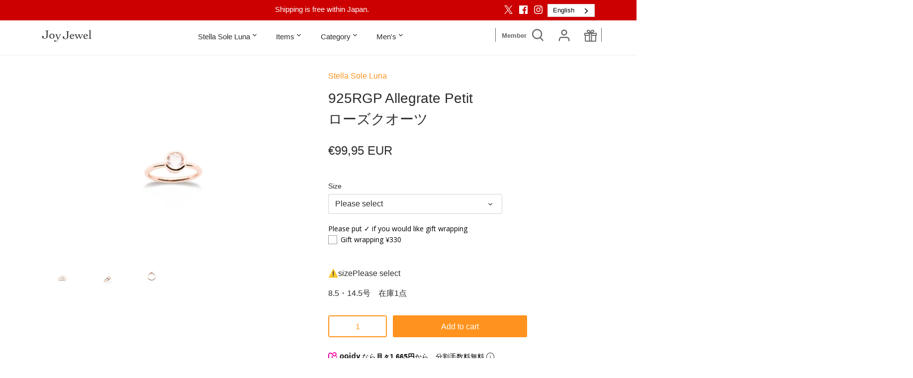

--- FILE ---
content_type: text/css
request_url: https://joyjewel.shop/cdn/shop/t/204/assets/JJ.styles.css?v=89093869876353560221765344770
body_size: 5187
content:
/** Shopify CDN: Minification failed

Line 20:189 Unterminated string token
Line 155:10 Expected identifier but found whitespace
Line 155:13 Unexpected "{"
Line 155:26 Expected ":"
Line 289:0 Expected identifier but found "<!--"
Line 289:38 Expected identifier but found "-->"
Line 293:3 Expected identifier but found "<!--"
Line 564:8 Expected identifier but found whitespace
Line 564:10 Unexpected "{"
Line 564:24 Expected ":"
... and 17 more hidden warnings

**/
@charset "UTF-8";


body {
  font-family: "Avenir Next",Yu Gothic Medium", "游ゴシック Medium", YuGothic, "游ゴシック体", "YuGothic M", 'Hiragino Kaku Gothic ProN','ヒラギノ角ゴ ProN W3', sans-serif;
    letter-spacing: .15em;

}


  
.rte {
    line-height: 1.7em;
}

.rte a:hover {
    color: #cc0000;
}
  


  

.pretty-select {
    width: 95%!important;
    max-width: 350px;
  }

    @media screen and (max-width: 767px) {
      
        .pretty-select {
           width: 100%;
    max-width: 100%;
  }
    }
  


  h1, 
  .product-details .product-price .current-price,
  .image-overlay .line-1,
  .added-notice .added-notice__price, 
  .h1 {
    font-size: 24px;
    margin-bottom: 28px;
}

.feature-subheader, .image-overlay .line-3 .link-display {
    font-size: 16px!important;
}

.feature-subheader {
  margin-bottom:0;
}

  
 
  

  
  
 .product-collection-links{
    font-size: 0.85em;
 }
  

.prof {
    border: 1px solid #ddd!important;    ;
    padding: 0.8em 1em 1em;
}

.prof_name {
    border-bottom: 1px solid #ccc;
    margin-bottom: 1em;
    padding-left: 0.5em;
    font-weight: bold;
}
  
  

    @media screen and (min-width: 768px) {
      
    }
.rapping_box_img {
    width: 40%;
    margin-top: 8px;
}
    @media screen and (max-width: 767px) {
      .rapping_box_img {
    width: 75%;
    margin: 8px auto 0;
}
      
    }
  
  
  

  
 .product-detail__gap-sm {
   line-height: 1.5;
   
 }
  
  .product-block .product-block__title-price {
  	font-size:14px;
   line-height: 1.4;
    padding: 0 8px;
}

  @media screen and (max-width: 1200px) {
    
      .product-block .product-block__title-price {
  	font-size:13px;
    
  }
  }

  @media screen and (max-width: 1000px) {
    
      .product-block .product-block__title-price {
  	font-size:12px;
    
  }
  }

  @media screen and (max-width: 850px) {
    
      .product-block .product-block__title-price {
  	font-size:12px;
    
  }
  }

  
  
  .qty-adjuster__inner .qty-adjuster__down, 
  .qty-adjuster__inner .qty-adjuster__up {
	background: 0 0;
    color:  {{ feature_col }};
}
  
  
  .product-details .product-title {
    line-height: 1.5em;
    margin-bottom: 0.5em;
}

  #content .section.collection-page {
    margin-top:4.5em;
    
  }

@media (max-width: 767px) {
  


    #content .section[data-section-type="collection-template" ] {
      margin-top: 3em !important;

  }
  
  .template-collection #content .shopify-section:first-child .collection-page {
    margin-top: 3em!important;
}
  
     #content .section[data-section-type="product-template" ] {
      margin-top: 4.5em !important;

  }
  
 
  
}

  




  .sub-nav-item-image-title{
    font-size: 12px;
  }
  
  
   .bl_mediaTxt {
    display: flex;
    align-items: center;
     margin-top: 20px;
  }
  

.product-grid.grid .column {
 
    margin-bottom: 40px;
}

.product-grid.grid .column {
 
    margin-bottom: 40px !important;
}

@media (min-width: 768px){
.product-grid.grid .column {
 
    margin-bottom: 50px !important;
}
}

@media (max-width: 480px){
.product-grid.grid .column {
 
    margin-bottom: 10px !important;
}
}

@media (max-width: 767px){

.product-block .product-block__inner {
  padding-bottom:24px;
}
}

@media (min-width: 768px){

.product-block .product-block__inner {
  padding-bottom:24px;
}
}


@media (max-width: 1200px){
  .product-block .product-block__inner {
    padding-bottom:16px;
  }
}

@media (max-width: 800px){
  .product-block .product-block__inner {
    padding-bottom:16px;
  }
}



element.style {
}

@media (min-width: 992px){
.cc-product-filter-container .cc-product-filter, .cc-product-filter-container .cc-product-filter .cc-accordion {
    width: 230px;
}
}

@media (min-width: 768px){
.cc-product-filter-container .cc-product-filter, .cc-product-filter-container .cc-product-filter .cc-accordion {
    width: 230px;
}
}

@media (min-width: 768px){
.product-list-toolbar .cc-toolbar-buttons--filters .filter {
    margin-right: 10px;
    border: 1px solid #ccc;
   } 
}




  
@media (min-width: 768px){
  .sub-nav {
<!--    background: #F4F3EF!important;-->
    background: #FFFFFF!important;
  }
.main-nav .nav-item.drop-uber .sub-nav:before {
   <!--  background-color: #F4F3EF -->
  background: #FFFFFF!important;
}
}




.nav-container {
  margin-top: 0px;
  
}

.toolbar-container {
 background-color: transparent;

}



.shopify-section-header {
  z-index: 10000!important;
}

.toolbar-icons_wrap {
  width: 90%;
   position: absolute;
  top: 33px;
  left:50%;
  transform: translateX(-50%);
  padding-left: 20px;
  padding-right: 0px;
  pointer-events:none;
  
}


@media screen and (max-width: 767px) {
  .toolbar-icons_wrap {
    
     top: 28px;
    
  }}

.main-nav,
.toolbar-icons_inner{
    width: 100%!important;
  max-width: 1120px!important;
  margin: 0 auto;
  
}


.main-nav{
 justify-content: center!important;
  margin:48px auto 0;
  padding-bottom: 4px;
  position:relative!important;

}

@media screen and (max-width: 767px) {
                .toolbar-left {
                  width: 100%;
            
                }
                }

.toolbar-icons_box {
  float:right;
  width:auto;
  display: flex;
  flex-direction: row-reverse; 
    border-right: 1px solid #666;

}


.toolbar-icons {
pointer-events: auto;
  width: 130px;
 justify-content: space-between;
}


.toolbar-icons {
    padding-left: 0px;
}

.toolbar-icons[data-type="jpc"] {
  font-size: 13px;
  font-weight:600;
  justify-content: center!important;
  text-align:left;
  line-height: 1.2;
  width: auto;
  border-left: 1px solid #666;
  padding-left: 12px;
  margin-left:30px;
  padding-top:2px;
   color: #666;
}

.toolbar-icons .toolbar-search, .toolbar-icons .toolbar-account, .toolbar-icons .toolbar-cart {
    height:26px!important;;
    line-height: 26px!important;;
    display: inline-block;
    text-align: center;  
    color: #666;
  
  
}


.toolbar-icons .toolbar-search:hover, .toolbar-icons .toolbar-search:focus, .toolbar-icons .toolbar-account:hover, .toolbar-icons .toolbar-account:focus, .toolbar-icons .current-cart-icon.current-cart-icon--basket:hover, .toolbar-icons .current-cart-icon.current-cart-icon--basket2:focus {
    color: #f60!important;
}
.toolbar-icons .toolbar-search svg {
  width: 25px;
  height:25px;
}

.toolbar-icons .toolbar-search svg, .toolbar-icons .toolbar-search svg g {
  stroke: currentColor;
  fill: currentColor;
}

.toolbar-icons .toolbar-account svg {
  fill: none;
  stroke: currentColor;
  stroke-width: 2px;
  width: 29px!important;
  height:29px!important;
  padding-top: -2px;
}


.toolbar-icons .toolbar-cart {
  position: relative;
  white-space: nowrap;
  margin-top: 2px!important;
  
}
.current-cart-icon.current-cart-icon--basket2 svg {
    width: 25px!important;  
    height: 26px!important;
  fill: currentColor;
  

  
}

.current-cart-icon.current-cart-icon--basket2:hover {
color: #f60!important;
}


.current-cart-icon {
  position: relative;
  top: 0px!important;
  display: inline-block;
  line-height: 19px;
}











@media (max-width: 767px){
  
   .toolbar.toolbar--two-cols .toolbar-left {
    padding-right: 0px
 }
  
  .toolbar-icons_wrap {
    width: 100%;
    padding-right: 0px;
  }

.toolbar-icons_box {
  flex-direction: row-reverse; 
  width: auto;
  
}
}

@media (max-width: 480px){
  .toolbar-icons {
    width: 108px;
    
  }
  
  .toolbar-icons .toolbar-search, .toolbar-icons .toolbar-account, .toolbar-icons .toolbar-cart {
    width: 36px;
    
  }
  
  .toolbar-icons[data-type="jpc"] {
    width: auto;
    padding-top: 3px;
       
  } 
}

@media (max-width: 370px){
  
    .toolbar-icons[data-type="jpc"] {
      display:none;
}
  
  .toolbar-icons_box {

    border-right: none;

}
}


  
  .main-nav .nav-item.drop-uber,
  .main-nav .nav-item.drop-norm {
    padding-right: 2.5em;
}
  


@media (min-width: 1440px){
 
  .main-nav .nav-item.drop-uber,
  .main-nav .nav-item.drop-norm {
    padding-right: 3.5em;
}
}



  .main-nav .nav-item:last-child{
    padding-right: 0!important;
}



.main-nav .logo-item.logo-item-left {
    margin: 15px 0 ;
}


.main-nav > ul {
  margin-left: auto;
  margin-right:auto;
  padding: 0 80px 0 40px;
  justify-content:center;
}

<!--
.main-nav > ul > li {
  text-align: left;
}
-->
.main-nav .nav-item .nav-item-link {

  display: inline-block;
  display: block;
  padding: 0.6em 1em 0 0;
  line-height: 1.1em;
  color: {{ nav_main_col }};
  position: relative;
}

.logo img {
  padding-top: 8px;
  
}



.main-nav .nav-item.drop-uber .sub-nav-inner {
    display: flex;
    flex-wrap: wrap;
    align-content: flex-start;
justify-content: center;
    flex-grow: 0;
    flex-shrink: 0;
    width: 100%;
    padding: 0;
    max-height: 60vh;
    overflow: auto;
}




.main-nav .nav-item.drop-uber .sub-nav {
    
    padding: 0!important
}

.main-nav .nav-item.drop-uber .sub-nav {
    
    padding: 10px 0 10px !important;
}


.sub-nav-links-column-grid-wrapper {
    display: flex;
    flex-wrap: wrap;
    align-content: flex-start;
justify-content: center!important;
  
}


  .main-nav .nav-item.drop-uber .sub-nav-links-column .sub-nav-list {  
 font-size: 0.5rem;
 text-align: center;
    width: 85px !important;
        padding-bottom: 10px;
    display:flex;
    justify-content: center;
    

}

  .main-nav .nav-item.drop-uber:nth-child(3) .sub-nav-links-column .sub-nav-list {  
 font-size:0.875rem;
 text-align: center;
    width: 25%!important;
  padding-bottom: 10px;
    display: block;
    

}



/*.main-nav .nav-item.drop-uber:nth-child(-n+2) .sub-nav-links-column .sub-nav-list:first-child,*/
.main-nav .nav-item.drop-uber:first-child .sub-nav-links-column .sub-nav-list:first-child {
  width: 100% !important;
}



.main-nav .nav-item.drop-uber:nth-child(4) .sub-nav-links-column .sub-nav-list:first-child {
  width: 100% !important;
}

.main-nav .nav-item.drop-uber:first-child .sub-nav .sub-nav-list:first-child .sub-nav-item:first-child span,
/*.main-nav .nav-item.drop-uber:nth-child(2) .sub-nav .sub-nav-list:first-child .sub-nav-item:first-child span,*/
.main-nav .nav-item.drop-uber:nth-child(4) .sub-nav .sub-nav-list:first-child .sub-nav-item:first-child span {
  color:#fff;
}






.main-nav .nav-item.drop-uber:first-child .sub-nav .sub-nav-list:first-child .sub-nav-item:first-child span:before {
   content: "";
  display: block;
  width: 240px;
  margin: 20px auto 0;
  background:url(https://rashrine.jp/joyjewel/img/logo_mobile_ssl-5.png) no-repeat;
  background-size: contain;
  padding-top: 29.6875%;
}


/*
.main-nav .nav-item.drop-uber:nth-child(2) .sub-nav .sub-nav-list:first-child .sub-nav-item:first-child span:before{
     content: "";
  display: block;
  width: 240px;
  margin: 20px auto 0;
  background:url(https://rashrine.jp/joyjewel/img/logo_mobile_ad-5.png) no-repeat;
  background-size: contain;
  padding-top: 29.6875%;
}
*/

.main-nav .nav-item.drop-uber:nth-child(4) .sub-nav .sub-nav-list:first-child .sub-nav-item:first-child span:before{
     content: "";
  display: block;
  width: 240px!important;
  margin: 20px auto 0;
  background:url(https://rashrine.jp/joyjewel/img/logo_mobile_mens-4.png) no-repeat;
  background-size: contain;
  padding-top: 29.6875%;
}



.main-nav .nav-item.drop-uber:first-child .sub-nav .sub-nav-list:first-child .sub-nav-item:first-child span:hover:before {
  position: relative;

   display:block;
}

/*
.main-nav .nav-item.drop-uber:nth-child(2) .sub-nav .sub-nav-list:first-child .sub-nav-item:first-child span:hover:before{
  position: relative;

   display:block;
}
*/

.main-nav .nav-item.drop-uber:nth-child(4) .sub-nav .sub-nav-list:first-child .sub-nav-item:first-child span:hover:before{
  position: relative;

   display:block;
}

.main-nav .nav-item.drop-uber:nth-child(-n+2) .sub-nav .sub-nav-list .sub-nav-item:first-child a {
color: {{ nav_main_col }};

}

.main-nav .nav-item.drop-uber:nth-child(4) .sub-nav .sub-nav-list .sub-nav-item:first-child a {
color: {{ nav_main_col }};

}

.main-nav .nav-item.drop-uber:nth-child(-n+2) .sub-nav .sub-nav-list .sub-nav-item:first-child a:hover {
color: {{ nav_main_col }};

}
.main-nav .nav-item.drop-uber:nth-child(4) .sub-nav .sub-nav-list .sub-nav-item:first-child a:hover {
color: {{ nav_main_col }};

}


.main-nav .nav-item.drop-uber:first-child  .sub-nav .sub-nav-list:nth-child(n+2) .sub-nav-item:first-child span:before {
 position: relative;
  top:-10px;
  display: flex;
  justify-content: center;
  width:80px;
}
.main-nav .nav-item.drop-uber:nth-child(4)  .sub-nav .sub-nav-list:nth-child(n+2) .sub-nav-item:first-child span:before {
 position: relative;
  top:-10px;
  display: flex;
  justify-content: center;
  width:80px;
}
.main-nav .nav-item.drop-uber:nth-child(n+3):nth-child(-n+4) .sub-nav .sub-nav-list .sub-nav-item:first-child span:before {
 position: relative;
 top:0px;
  display: flex;
  justify-content: center;
  width:80px;
}



.main-nav .nav-item.drop-uber .sub-nav .sub-nav-list .sub-nav-item:nth-child(2)  {
display:none!important;
}


.main-nav .nav-item.drop-uber:nth-child(4) .sub-nav .sub-nav-list .sub-nav-item:nth-child(2)  {
display:block;
}

.main-nav .nav-item.drop-uber:first-child .sub-nav .sub-nav-list:nth-child(2) .sub-nav-item:first-child span:before{
content: url(https://rashrine.jp/joyjewel/img/sslmenu_fruttare2.jpg);
}

.main-nav .nav-item.drop-uber:first-child .sub-nav .sub-nav-list:nth-child(3) .sub-nav-item:first-child span:before{
content: url(https://rashrine.jp/joyjewel/img/sslmenu_fruttare925-2.jpg);
}

.main-nav .nav-item.drop-uber:first-child .sub-nav .sub-nav-list:nth-child(4) .sub-nav-item:first-child span:before{
content: url(https://rashrine.jp/joyjewel/img/sslmenu_cross.jpg);
}


.main-nav .nav-item.drop-uber:first-child .sub-nav .sub-nav-list:nth-child(5) .sub-nav-item:first-child span:before{
content: url(https://rashrine.jp/joyjewel/img/sslmenu_allegrate.jpg);
}



.main-nav .nav-item.drop-uber:first-child .sub-nav .sub-nav-list:nth-child(6) .sub-nav-item:first-child span:before{
content: url(https://rashrine.jp/joyjewel/img/sslmenu_allegrate_molt4.jpg);
}


.main-nav .nav-item.drop-uber:first-child .sub-nav .sub-nav-list:nth-child(7) .sub-nav-item:first-child span:before{
content: url(https://rashrine.jp/joyjewel/img/sslmenu_allegrate_petit2.jpg);
}

.main-nav .nav-item.drop-uber:first-child .sub-nav .sub-nav-list:nth-child(8) .sub-nav-item:first-child span:before{
content: url(https://rashrine.jp/joyjewel/img/sslmenu_allegrate_pierce.jpg);
}

.main-nav .nav-item.drop-uber:first-child .sub-nav .sub-nav-list:nth-child(9) .sub-nav-item:first-child span:before{
content: url(https://rashrine.jp/joyjewel/img/sslmenu_p_allegrate.jpg);
}

.main-nav .nav-item.drop-uber:first-child .sub-nav .sub-nav-list:nth-child(10) .sub-nav-item:first-child span:before{
content: url(https://rashrine.jp/joyjewel/img/sslmenu_fiore3.jpg);
}

.main-nav .nav-item.drop-uber:first-child .sub-nav .sub-nav-list:nth-child(11) .sub-nav-item:first-child span:before{
content: url(https://rashrine.jp/joyjewel/img/sslmenu_fiore_ovale.jpg);
}


.main-nav .nav-item.drop-uber:first-child .sub-nav .sub-nav-list:nth-child(12) .sub-nav-item:first-child span:before{
content: url(https://rashrine.jp/joyjewel/img/sslmenu_eternity.jpg);
}

.main-nav .nav-item.drop-uber:first-child .sub-nav .sub-nav-list:nth-child(13) .sub-nav-item:first-child span:before{
content: url(https://rashrine.jp/joyjewel/img/sslmenu_forte3.jpg);

}

.main-nav .nav-item.drop-uber:first-child .sub-nav .sub-nav-list:nth-child(14) .sub-nav-item:first-child span:before{
content: url(https://rashrine.jp/joyjewel/img/sslmenu_polare2.jpg);

}

.main-nav .nav-item.drop-uber:first-child .sub-nav .sub-nav-list:nth-child(15) .sub-nav-item:first-child span:before{
content: url(https://rashrine.jp/joyjewel/img/sslmenu_bambi2.jpg);

}


.main-nav .nav-item.drop-uber:first-child .sub-nav .sub-nav-list:nth-child(16) .sub-nav-item:first-child span:before{
content: url(https://rashrine.jp/joyjewel/img/sslmenu_felice.jpg);

}

.main-nav .nav-item.drop-uber:first-child .sub-nav .sub-nav-list:nth-child(17) .sub-nav-item:first-child span:before{
content: url(https://rashrine.jp/joyjewel/img/sslmenu_infinito.jpg);

}



.main-nav .nav-item.drop-uber:first-child .sub-nav .sub-nav-list:nth-child(18) .sub-nav-item:first-child span:before{
content: url(https://rashrine.jp/joyjewel/img/sslmenu_luce2.jpg);

}


.main-nav .nav-item.drop-uber:first-child .sub-nav .sub-nav-list:nth-child(19) .sub-nav-item:first-child span:before{
content: url(https://rashrine.jp/joyjewel/img/sslmenu_oscillare2.jpg);

}


.main-nav .nav-item.drop-uber:first-child .sub-nav .sub-nav-list:nth-child(20) .sub-nav-item:first-child span:before{
content: url(https://rashrine.jp/joyjewel/img/sslmenu_gioia2.jpg);

}




.main-nav .nav-item.drop-uber:first-child .sub-nav .sub-nav-list:nth-child(21) .sub-nav-item:first-child span:before{
content: url(https://rashrine.jp/joyjewel/img/sslmenu_luna.jpg);

}

.main-nav .nav-item.drop-uber:first-child .sub-nav .sub-nav-list:nth-child(22) .sub-nav-item:first-child span:before{
content: url(https://rashrine.jp/joyjewel/img/sslmenu_luna_ring.jpg);

}




.main-nav .nav-item.drop-uber:first-child .sub-nav .sub-nav-list:nth-child(23) .sub-nav-item:first-child span:before{
content: url(https://rashrine.jp/joyjewel/img/sslmenu_alba_2.jpg);

}

.main-nav .nav-item.drop-uber:first-child .sub-nav .sub-nav-list:nth-child(24) .sub-nav-item:first-child span:before{
content: url(https://rashrine.jp/joyjewel/img/sslmenu_albaP-2.jpg);

}

.main-nav .nav-item.drop-uber:first-child .sub-nav .sub-nav-list:nth-child(25) .sub-nav-item:first-child span:before{
content: url(https://rashrine.jp/joyjewel/img/sslmenu_alba_ovale_2.jpg);

}

.main-nav .nav-item.drop-uber:first-child .sub-nav .sub-nav-list:nth-child(26) .sub-nav-item:first-child span:before{
content: url(https://rashrine.jp/joyjewel/img/sslmenu_dolce2.jpg);

}

.main-nav .nav-item.drop-uber:first-child .sub-nav .sub-nav-list:nth-child(27) .sub-nav-item:first-child span:before{
content: url(https://rashrine.jp/joyjewel/img/sslmenu_dolcep2.jpg);

}

.main-nav .nav-item.drop-uber:first-child .sub-nav .sub-nav-list:nth-child(28) .sub-nav-item:first-child span:before{
content: url(https://rashrine.jp/joyjewel/img/sslmenu_dolcepP2.jpg);

}

.main-nav .nav-item.drop-uber:first-child .sub-nav .sub-nav-list:nth-child(29) .sub-nav-item:first-child span:before{
content: url(https://rashrine.jp/joyjewel/img/sslmenu_fortunato.jpg);

}

.main-nav .nav-item.drop-uber:first-child .sub-nav .sub-nav-list:nth-child(30) .sub-nav-item:first-child span:before{
content: url(https://rashrine.jp/joyjewel/img/sslmenu_holder.jpg);

}

.main-nav .nav-item.drop-uber:first-child .sub-nav .sub-nav-list:nth-child(31) .sub-nav-item:first-child span:before{
content: url(https://rashrine.jp/joyjewel/img/sslmenu_chain_2.jpg);

}


/*
.main-nav .nav-item.drop-uber:nth-child(2) .sub-nav .sub-nav-list:nth-child(2) .sub-nav-item:first-child span:before{
content: url(https://rashrine.jp/joyjewel/img/admenu_sintonia.jpg);
}

.main-nav .nav-item.drop-uber:nth-child(2) .sub-nav .sub-nav-list:nth-child(3) .sub-nav-item:first-child span:before{
content: url(https://rashrine.jp/joyjewel/img/admenu_pur.jpg);
}

.main-nav .nav-item.drop-uber:nth-child(2) .sub-nav .sub-nav-list:nth-child(4) .sub-nav-item:first-child span:before{
content: url(https://rashrine.jp/joyjewel/img/admenu_nebula.jpg);
}

.main-nav .nav-item.drop-uber:nth-child(2) .sub-nav .sub-nav-list:nth-child(5) .sub-nav-item:first-child span:before{
content: url(https://rashrine.jp/joyjewel/img/admenu_horn.jpg);
}

.main-nav .nav-item.drop-uber:nth-child(2) .sub-nav .sub-nav-list:nth-child(6) .sub-nav-item:first-child span:before{
content: url(https://rashrine.jp/joyjewel/img/admenu_aqua.jpg);
}
*/


.main-nav .nav-item.drop-uber:nth-child(2) .sub-nav .sub-nav-list:nth-child(1) .sub-nav-item:first-child span:before{
content: url(https://rashrine.jp/joyjewel/img/itemmenu_all.jpg);
}

.main-nav .nav-item.drop-uber:nth-child(2) .sub-nav .sub-nav-list:nth-child(2) .sub-nav-item:first-child span:before{
content: url(https://rashrine.jp/joyjewel/img/itemmenu_ring.jpg);
}

.main-nav .nav-item.drop-uber:nth-child(2) .sub-nav .sub-nav-list:nth-child(3) .sub-nav-item:first-child span:before{
content: url(https://rashrine.jp/joyjewel/img/itemmenu_necklace.jpg);
}
/*
.main-nav .nav-item.drop-uber:nth-child(2) .sub-nav .sub-nav-list:nth-child(4) .sub-nav-item:first-child span:before{
content: url(https://rashrine.jp/joyjewel/img/itemmenu_necklace-B.jpg);
}
*/

.main-nav .nav-item.drop-uber:nth-child(2) .sub-nav .sub-nav-list:nth-child(4) .sub-nav-item:first-child span:before{
content: url(https://rashrine.jp/joyjewel/img/itemmenu_pendant.jpg);
}


.main-nav .nav-item.drop-uber:nth-child(2) .sub-nav .sub-nav-list:nth-child(5) .sub-nav-item:first-child span:before{
content: url(https://rashrine.jp/joyjewel/img/itemmenu_ear3.jpg);
}

.main-nav .nav-item.drop-uber:nth-child(2) .sub-nav .sub-nav-list:nth-child(6) .sub-nav-item:first-child span:before{
content: url(https://rashrine.jp/joyjewel/img/itemmenu_bracelet4.jpg);
}

.main-nav .nav-item.drop-uber:nth-child(2) .sub-nav .sub-nav-list:nth-child(7) .sub-nav-item:first-child span:before{
content: url(https://rashrine.jp/joyjewel/img/itemmenu_other.jpg);
}


.main-nav .nav-item.drop-uber:nth-child(3) .sub-nav .sub-nav-list .sub-nav-item:first-child {
  font-weight: bold;
  border-bottom: 1px solid #ccc;
  padding-bottom: 0px;
  margin-bottom: 10px;

}




.main-nav .nav-item.drop-uber:nth-child(4) .sub-nav .sub-nav-list:nth-child(2) .sub-nav-item:first-child span:before{
content: url(https://rashrine.jp/joyjewel/img/sslmenu_fruttare2.jpg);
}

.main-nav .nav-item.drop-uber:nth-child(4) .sub-nav .sub-nav-list:nth-child(3) .sub-nav-item:first-child span:before{
content: url(https://rashrine.jp/joyjewel/img/sslmenu_fruttare925-2.jpg);
}

.main-nav .nav-item.drop-uber:nth-child(4) .sub-nav .sub-nav-list:nth-child(4) .sub-nav-item:first-child span:before{
content: url(https://rashrine.jp/joyjewel/img/sslmenu_cross.jpg);
}

.main-nav .nav-item.drop-uber:nth-child(4) .sub-nav .sub-nav-list:nth-child(5) .sub-nav-item:first-child span:before{
content: url(https://rashrine.jp/joyjewel/img/sslmenu_allegrate.jpg);
}



.main-nav .nav-item.drop-uber:nth-child(4) .sub-nav .sub-nav-list:nth-child(6) .sub-nav-item:first-child span:before{
content: url(https://rashrine.jp/joyjewel/img/sslmenu_allegrate_molt4.jpg);
}

.main-nav .nav-item.drop-uber:nth-child(4) .sub-nav .sub-nav-list:nth-child(7) .sub-nav-item:first-child span:before{
content: url(https://rashrine.jp/joyjewel/img/sslmenu_allegrate_petit2.jpg);
}

.main-nav .nav-item.drop-uber:nth-child(4) .sub-nav .sub-nav-list:nth-child(8) .sub-nav-item:first-child span:before{
content: url(https://rashrine.jp/joyjewel/img/sslmenu_allegrate_pierce.jpg);
}

.main-nav .nav-item.drop-uber:nth-child(4) .sub-nav .sub-nav-list:nth-child(9) .sub-nav-item:first-child span:before{
content: url(https://rashrine.jp/joyjewel/img/sslmenu_p_allegrate.jpg);
}

.main-nav .nav-item.drop-uber:nth-child(4) .sub-nav .sub-nav-list:nth-child(10) .sub-nav-item:first-child span:before{
content: url(https://rashrine.jp/joyjewel/img/sslmenu_fiore3.jpg);
}

.main-nav .nav-item.drop-uber:nth-child(4) .sub-nav .sub-nav-list:nth-child(11) .sub-nav-item:first-child span:before{
content: url(https://rashrine.jp/joyjewel/img/sslmenu_fiore_ovale.jpg);
}



.main-nav .nav-item.drop-uber:nth-child(4) .sub-nav .sub-nav-list:nth-child(12) .sub-nav-item:first-child span:before{
content: url(https://rashrine.jp/joyjewel/img/sslmenu_eternity.jpg);
}

.main-nav .nav-item.drop-uber:nth-child(4) .sub-nav .sub-nav-list:nth-child(13) .sub-nav-item:first-child span:before{
content: url(https://rashrine.jp/joyjewel/img/sslmenu_forte3.jpg);
}

.main-nav .nav-item.drop-uber:nth-child(4) .sub-nav .sub-nav-list:nth-child(14) .sub-nav-item:first-child span:before{
content: url(https://rashrine.jp/joyjewel/img/sslmenu_polare2.jpg);
}

.main-nav .nav-item.drop-uber:nth-child(4) .sub-nav .sub-nav-list:nth-child(15) .sub-nav-item:first-child span:before{
content: url(https://rashrine.jp/joyjewel/img/sslmenu_bambi2.jpg);
}


.main-nav .nav-item.drop-uber:nth-child(4) .sub-nav .sub-nav-list:nth-child(16) .sub-nav-item:first-child span:before{
content: url(https://rashrine.jp/joyjewel/img/sslmenu_felice.jpg);

}

.main-nav .nav-item.drop-uber:nth-child(4) .sub-nav .sub-nav-list:nth-child(17) .sub-nav-item:first-child span:before{
content: url(https://rashrine.jp/joyjewel/img/sslmenu_infinito.jpg);

}

.main-nav .nav-item.drop-uber:nth-child(4) .sub-nav .sub-nav-list:nth-child(18) .sub-nav-item:first-child span:before{
content: url(https://rashrine.jp/joyjewel/img/sslmenu_luce2.jpg);
}

.main-nav .nav-item.drop-uber:nth-child(4) .sub-nav .sub-nav-list:nth-child(19) .sub-nav-item:first-child span:before{
content: url(https://rashrine.jp/joyjewel/img/sslmenu_oscillare2.jpg);
}



.main-nav .nav-item.drop-uber:nth-child(4) .sub-nav .sub-nav-list:nth-child(20) .sub-nav-item:first-child span:before{
content: url(https://rashrine.jp/joyjewel/img/sslmenu_gioia2.jpg);
}

.main-nav .nav-item.drop-uber:nth-child(4) .sub-nav .sub-nav-list:nth-child(21) .sub-nav-item:first-child span:before{
content: url(https://rashrine.jp/joyjewel/img/sslmenu_luna.jpg);
}

.main-nav .nav-item.drop-uber:nth-child(4) .sub-nav .sub-nav-list:nth-child(22) .sub-nav-item:first-child span:before{
content: url(https://rashrine.jp/joyjewel/img/sslmenu_luna_ring.jpg);
}


.main-nav .nav-item.drop-uber:nth-child(4) .sub-nav .sub-nav-list:nth-child(23) .sub-nav-item:first-child span:before{
content: url(https://rashrine.jp/joyjewel/img/sslmenu_alba_2.jpg);
}

.main-nav .nav-item.drop-uber:nth-child(4) .sub-nav .sub-nav-list:nth-child(24) .sub-nav-item:first-child span:before{
content: url(https://rashrine.jp/joyjewel/img/sslmenu_albaP-2.jpg);
}

.main-nav .nav-item.drop-uber:nth-child(4) .sub-nav .sub-nav-list:nth-child(25) .sub-nav-item:first-child span:before{
content: url(https://rashrine.jp/joyjewel/img/sslmenu_alba_ovale_2.jpg);
}

.main-nav .nav-item.drop-uber:nth-child(4) .sub-nav .sub-nav-list:nth-child(26) .sub-nav-item:first-child span:before{
content: url(https://rashrine.jp/joyjewel/img/sslmenu_dolce2.jpg);
}

.main-nav .nav-item.drop-uber:nth-child(4) .sub-nav .sub-nav-list:nth-child(27) .sub-nav-item:first-child span:before{
content: url(https://rashrine.jp/joyjewel/img/sslmenu_dolcep2.jpg);
}

.main-nav .nav-item.drop-uber:nth-child(4) .sub-nav .sub-nav-list:nth-child(28) .sub-nav-item:first-child span:before{
content: url(https://rashrine.jp/joyjewel/img/sslmenu_dolcepP2.jpg);
}

.main-nav .nav-item.drop-uber:nth-child(4) .sub-nav .sub-nav-list:nth-child(29) .sub-nav-item:first-child span:before{
content: url(https://rashrine.jp/joyjewel/img/sslmenu_fortunato.jpg);
}


.main-nav .nav-item.drop-uber:nth-child(4) .sub-nav .sub-nav-list:nth-child(30) .sub-nav-item:first-child span:before{
content: url(https://rashrine.jp/joyjewel/img/sslmenu_holder.jpg);
}



/*
.main-nav .nav-item.drop-uber:nth-child(4) .sub-nav .sub-nav-list:nth-child(24) .sub-nav-item:first-child span:before{
content: url(https://rashrine.jp/joyjewel/img/admenu_sintonia.jpg);
}

.main-nav .nav-item.drop-uber:nth-child(4) .sub-nav .sub-nav-list:nth-child(20) .sub-nav-item:first-child span:before{
content: url(https://rashrine.jp/joyjewel/img/admenu_pur.jpg);
}

.main-nav .nav-item.drop-uber:nth-child(4) .sub-nav .sub-nav-list:nth-child(21) .sub-nav-item:first-child span:before{
content: url(https://rashrine.jp/joyjewel/img/admenu_nebula.jpg);
}
.main-nav .nav-item.drop-uber:nth-child(4) .sub-nav .sub-nav-list:nth-child(22) .sub-nav-item:first-child span:before{
content: url(https://rashrine.jp/joyjewel/img/admenu_horn.jpg);
}

.main-nav .nav-item.drop-uber:nth-child(4) .sub-nav .sub-nav-list:nth-child(23) .sub-nav-item:first-child span:before{
content: url(https://rashrine.jp/joyjewel/img/admenu_aqua.jpg);
}
*/
.main-nav .nav-item.drop-uber:nth-child(4) .sub-nav .sub-nav-list:nth-child(31) .sub-nav-item:first-child span:before{
content: url(https://rashrine.jp/joyjewel/img/sslmenu_chain_2.jpg);
}




#mobile-nav {
    width: 380px;
    max-width: calc(100% - 30px);
   
}

#mobile-nav .nav-item, #mobile-nav .sub-nav-item {
  font-size: 15px!important;
  
}

#mobile-nav .mobile-nav-menu .nav-item:first-child {
  font-weight: bold;
  font-size: 19px!important;
}


#mobile-nav #sub-nav-menu-1 .sub-nav-list.plain .sub-nav-item:first-child .sub-nav-item-link,
/*#mobile-nav #sub-nav-menu-2 .sub-nav-list.plain .sub-nav-item:first-child .sub-nav-item-link,*/
#mobile-nav #sub-nav-menu-4 .sub-nav-list.plain .sub-nav-item:first-child .sub-nav-item-link{
  color:#fff;
  line-height: 0;
}




#mobile-nav #sub-nav-menu-1 .sub-nav-list.plain .sub-nav-item:first-child .sub-nav-item-link:before{
   content: "";
  display: block;
  width: 85%;
  margin: 20px auto 0;
  background:url(https://rashrine.jp/joyjewel/img/logo_mobile_ssl-5.png) no-repeat;
  background-size: contain;
 padding-top: 29.6875%;%;

}


#mobile-nav #sub-nav-menu-4 .sub-nav-list.plain .sub-nav-item:first-child .sub-nav-item-link:before{

   content: "";
  display: block;
  width: 85%;
  margin: 20px auto 0;
  background:url(https://rashrine.jp/joyjewel/img/logo_mobile_mens-4.png) no-repeat;
  background-size: contain;
padding-top: 29.6875%;%;
  
}

#mobile-nav #sub-nav-menu-1 .sub-nav-item,
  #mobile-nav #sub-nav-menu-2 .sub-nav-item,
      #mobile-nav #sub-nav-menu-4 .sub-nav-item {
    padding: 0.5em 10px;
}

#mobile-nav #sub-nav-menu-1 .sub-nav-item:after,
  #mobile-nav #sub-nav-menu-2 .sub-nav-item:after,
      #mobile-nav #sub-nav-menu-4 .sub-nav-item:after {
    background-color:#ffffff;
}


#mobile-nav #sub-nav-menu-1 .sub-nav-list.plain .sub-nav-item:nth-child(n+2) .sub-nav-item-link:before,
#mobile-nav #sub-nav-menu-2 .sub-nav-list.plain .sub-nav-item  .sub-nav-item-link:before,
#mobile-nav #sub-nav-menu-4  .sub-nav-list.plain .sub-nav-item:nth-child(n+2) .sub-nav-item-link:before{
content:'';
  display: inline-block;
  width: 70px;
  height:50px;
  background-size: contain;
  background-repeat: no-repeat;
  vertical-align: middle;
  margin-right: 10px;
}


#mobile-nav #sub-nav-menu-1 .sub-nav-list.plain .sub-nav-item:nth-child(2) .sub-nav-item-link:before{
  background-image: url(https://rashrine.jp/joyjewel/img/sslmenu_fruttare2.jpg);
}

#mobile-nav #sub-nav-menu-1 .sub-nav-list.plain .sub-nav-item:nth-child(3) .sub-nav-item-link:before{
  background-image: url(https://rashrine.jp/joyjewel/img/sslmenu_fruttare925-2.jpg);
}

#mobile-nav #sub-nav-menu-1 .sub-nav-list.plain .sub-nav-item:nth-child(4) .sub-nav-item-link:before{
  background-image: url(https://rashrine.jp/joyjewel/img/sslmenu_cross.jpg);
}


#mobile-nav #sub-nav-menu-1 .sub-nav-list.plain .sub-nav-item:nth-child(5) .sub-nav-item-link:before{
  background-image: url(https://rashrine.jp/joyjewel/img/sslmenu_allegrate.jpg);
}



#mobile-nav #sub-nav-menu-1 .sub-nav-list.plain .sub-nav-item:nth-child(6) .sub-nav-item-link:before{
  background-image: url(https://rashrine.jp/joyjewel/img/sslmenu_allegrate_molt4.jpg);
}


#mobile-nav #sub-nav-menu-1 .sub-nav-list.plain .sub-nav-item:nth-child(7) .sub-nav-item-link:before{
  background-image: url(https://rashrine.jp/joyjewel/img/sslmenu_allegrate_petit2.jpg);
}

#mobile-nav #sub-nav-menu-1 .sub-nav-list.plain .sub-nav-item:nth-child(8) .sub-nav-item-link:before{
  background-image: url(https://rashrine.jp/joyjewel/img/sslmenu_allegrate_pierce.jpg);
}

#mobile-nav #sub-nav-menu-1 .sub-nav-list.plain .sub-nav-item:nth-child(9) .sub-nav-item-link:before{
  background-image: url(https://rashrine.jp/joyjewel/img/sslmenu_p_allegrate.jpg);
}

#mobile-nav #sub-nav-menu-1 .sub-nav-list.plain .sub-nav-item:nth-child(10) .sub-nav-item-link:before{
  background-image: url(https://rashrine.jp/joyjewel/img/sslmenu_fiore3.jpg);
}

#mobile-nav #sub-nav-menu-1 .sub-nav-list.plain .sub-nav-item:nth-child(11) .sub-nav-item-link:before{
  background-image: url(https://rashrine.jp/joyjewel/img/sslmenu_fiore_ovale.jpg);
}





#mobile-nav #sub-nav-menu-1 .sub-nav-list.plain .sub-nav-item:nth-child(12) .sub-nav-item-link:before{
  background-image: url(https://rashrine.jp/joyjewel/img/sslmenu_eternity.jpg);
}
#mobile-nav #sub-nav-menu-1 .sub-nav-list.plain .sub-nav-item:nth-child(12) .sub-nav-item-link{
  font-size: 16px!important;
}

#mobile-nav #sub-nav-menu-1 .sub-nav-list.plain .sub-nav-item:nth-child(13) .sub-nav-item-link:before{
  background-image: url(https://rashrine.jp/joyjewel/img/sslmenu_forte3.jpg);
}

#mobile-nav #sub-nav-menu-1 .sub-nav-list.plain .sub-nav-item:nth-child(14) .sub-nav-item-link:before{
  background-image: url(https://rashrine.jp/joyjewel/img/sslmenu_polare2.jpg);
}

#mobile-nav #sub-nav-menu-1 .sub-nav-list.plain .sub-nav-item:nth-child(15) .sub-nav-item-link:before{
  background-image: url(https://rashrine.jp/joyjewel/img/sslmenu_bambi2.jpg);
}


#mobile-nav #sub-nav-menu-1 .sub-nav-list.plain .sub-nav-item:nth-child(16) .sub-nav-item-link:before{
  background-image: url(https://rashrine.jp/joyjewel/img/sslmenu_felice.jpg);
}

#mobile-nav #sub-nav-menu-1 .sub-nav-list.plain .sub-nav-item:nth-child(17) .sub-nav-item-link:before{
  background-image: url(https://rashrine.jp/joyjewel/img/sslmenu_infinito.jpg);
}



#mobile-nav #sub-nav-menu-1 .sub-nav-list.plain .sub-nav-item:nth-child(18) .sub-nav-item-link:before{
  background-image: url(https://rashrine.jp/joyjewel/img/sslmenu_luce2.jpg);
}

#mobile-nav #sub-nav-menu-1 .sub-nav-list.plain .sub-nav-item:nth-child(19) .sub-nav-item-link:before{
  background-image: url(https://rashrine.jp/joyjewel/img/sslmenu_oscillare2.jpg);
}


#mobile-nav #sub-nav-menu-1 .sub-nav-list.plain .sub-nav-item:nth-child(20) .sub-nav-item-link:before{
  background-image: url(https://rashrine.jp/joyjewel/img/sslmenu_gioia2.jpg);
}





#mobile-nav #sub-nav-menu-1 .sub-nav-list.plain .sub-nav-item:nth-child(21) .sub-nav-item-link:before{
  background-image: url(https://rashrine.jp/joyjewel/img/sslmenu_luna.jpg);
}

#mobile-nav #sub-nav-menu-1 .sub-nav-list.plain .sub-nav-item:nth-child(22) .sub-nav-item-link:before{
  background-image: url(https://rashrine.jp/joyjewel/img/sslmenu_luna_ring.jpg);
}




#mobile-nav #sub-nav-menu-1 .sub-nav-list.plain .sub-nav-item:nth-child(23) .sub-nav-item-link:before{
  background-image: url(https://rashrine.jp/joyjewel/img/sslmenu_alba_2.jpg);
}

#mobile-nav #sub-nav-menu-1 .sub-nav-list.plain .sub-nav-item:nth-child(24) .sub-nav-item-link:before{
  background-image: url(https://rashrine.jp/joyjewel/img/sslmenu_albaP-2.jpg);
}

#mobile-nav #sub-nav-menu-1 .sub-nav-list.plain .sub-nav-item:nth-child(25) .sub-nav-item-link:before{
  background-image: url(https://rashrine.jp/joyjewel/img/sslmenu_alba_ovale_2.jpg);
}

#mobile-nav #sub-nav-menu-1 .sub-nav-list.plain .sub-nav-item:nth-child(26) .sub-nav-item-link:before{
  background-image: url(https://rashrine.jp/joyjewel/img/sslmenu_dolce2.jpg);
}

#mobile-nav #sub-nav-menu-1 .sub-nav-list.plain .sub-nav-item:nth-child(27) .sub-nav-item-link:before{
  background-image: url(https://rashrine.jp/joyjewel/img/sslmenu_dolcep2.jpg);
}

#mobile-nav #sub-nav-menu-1 .sub-nav-list.plain .sub-nav-item:nth-child(28) .sub-nav-item-link:before{
  background-image: url(https://rashrine.jp/joyjewel/img/sslmenu_dolcepP2.jpg);
}

#mobile-nav #sub-nav-menu-1 .sub-nav-list.plain .sub-nav-item:nth-child(29) .sub-nav-item-link:before{
  background-image: url(https://rashrine.jp/joyjewel/img/sslmenu_fortunato.jpg);
}

#mobile-nav #sub-nav-menu-1 .sub-nav-list.plain .sub-nav-item:nth-child(30) .sub-nav-item-link:before{
  background-image: url(https://rashrine.jp/joyjewel/img/sslmenu_holder.jpg);
}

#mobile-nav #sub-nav-menu-1 .sub-nav-list.plain .sub-nav-item:nth-child(30) .sub-nav-item-link{
  font-size: 13px!important;
}

#mobile-nav #sub-nav-menu-1 .sub-nav-list.plain .sub-nav-item:nth-child(31) .sub-nav-item-link:before{
  background-image: url(https://rashrine.jp/joyjewel/img/sslmenu_chain_2.jpg);
}


/*
#mobile-nav #sub-nav-menu-2 .sub-nav-list.plain .sub-nav-item:nth-child(2) .sub-nav-item-link:before{
  background-image: url(https://rashrine.jp/joyjewel/img/admenu_sintonia.jpg);
}
#mobile-nav #sub-nav-menu-2 .sub-nav-list.plain .sub-nav-item:nth-child(3) .sub-nav-item-link:before{
  background-image: url(https://rashrine.jp/joyjewel/img/admenu_pur.jpg);
}
#mobile-nav #sub-nav-menu-2 .sub-nav-list.plain .sub-nav-item:nth-child(4) .sub-nav-item-link:before{
  background-image: url(https://rashrine.jp/joyjewel/img/admenu_nebula.jpg);
}
#mobile-nav #sub-nav-menu-2 .sub-nav-list.plain .sub-nav-item:nth-child(5) .sub-nav-item-link:before{
  background-image: url(https://rashrine.jp/joyjewel/img/admenu_horn.jpg);
}
#mobile-nav #sub-nav-menu-2 .sub-nav-list.plain .sub-nav-item:nth-child(6) .sub-nav-item-link:before{
  background-image: url(https://rashrine.jp/joyjewel/img/admenu_aqua.jpg);
}
*/

#mobile-nav #sub-nav-menu-2 .sub-nav-list.plain .sub-nav-item:nth-child(1) .sub-nav-item-link:before{
  background-image: url(https://rashrine.jp/joyjewel/img/itemmenu_all.jpg);
}
#mobile-nav #sub-nav-menu-2 .sub-nav-list.plain .sub-nav-item:nth-child(2) .sub-nav-item-link:before{
  background-image: url(https://rashrine.jp/joyjewel/img/itemmenu_ring.jpg);
}
#mobile-nav #sub-nav-menu-2 .sub-nav-list.plain .sub-nav-item:nth-child(3) .sub-nav-item-link:before{
  background-image: url(https://rashrine.jp/joyjewel/img/itemmenu_necklace.jpg);
}

#mobile-nav #sub-nav-menu-2 .sub-nav-list.plain .sub-nav-item:nth-child(3) .sub-nav-item-link{
  font-size: 16px;
}

/*
#mobile-nav #sub-nav-menu-2 .sub-nav-list.plain .sub-nav-item:nth-child(4) .sub-nav-item-link:before{
  background-image: url(https://rashrine.jp/joyjewel/img/itemmenu_necklace-B.jpg);
}
*/
#mobile-nav #sub-nav-menu-2 .sub-nav-list.plain .sub-nav-item:nth-child(4) .sub-nav-item-link:before{
  background-image: url(https://rashrine.jp/joyjewel/img/itemmenu_pendant.jpg);
}

#mobile-nav #sub-nav-menu-2 .sub-nav-list.plain .sub-nav-item:nth-child(5) .sub-nav-item-link:before{
  background-image: url(https://rashrine.jp/joyjewel/img/itemmenu_ear3.jpg);
}
#mobile-nav #sub-nav-menu-2 .sub-nav-list.plain .sub-nav-item:nth-child(6) .sub-nav-item-link:before{
  background-image: url(https://rashrine.jp/joyjewel/img/itemmenu_bracelet4.jpg);
}
#mobile-nav #sub-nav-menu-2 .sub-nav-list.plain .sub-nav-item:nth-child(7) .sub-nav-item-link:before{
  background-image: url(https://rashrine.jp/joyjewel/img/itemmenu_other.jpg);
}



#mobile-nav #sub-nav-menu-4 .sub-nav-list.plain .sub-nav-item:nth-child(2) .sub-nav-item-link:before{
  background-image: url(https://rashrine.jp/joyjewel/img/sslmenu_fruttare2.jpg);
}

#mobile-nav #sub-nav-menu-4 .sub-nav-list.plain .sub-nav-item:nth-child(3) .sub-nav-item-link:before{
  background-image: url(https://rashrine.jp/joyjewel/img/sslmenu_fruttare925-2.jpg);
}
#mobile-nav #sub-nav-menu-4 .sub-nav-list.plain .sub-nav-item:nth-child(4) .sub-nav-item-link:before{
  background-image: url(https://rashrine.jp/joyjewel/img/sslmenu_cross.jpg);
}

#mobile-nav #sub-nav-menu-4 .sub-nav-list.plain .sub-nav-item:nth-child(5) .sub-nav-item-link:before{
  background-image: url(https://rashrine.jp/joyjewel/img/sslmenu_allegrate.jpg);
}



#mobile-nav #sub-nav-menu-4 .sub-nav-list.plain .sub-nav-item:nth-child(6) .sub-nav-item-link:before{
  background-image: url(https://rashrine.jp/joyjewel/img/sslmenu_allegrate_molt4.jpg);
}
#mobile-nav #sub-nav-menu-4 .sub-nav-list.plain .sub-nav-item:nth-child(7) .sub-nav-item-link:before{
  background-image: url(https://rashrine.jp/joyjewel/img/sslmenu_allegrate_petit2.jpg);

}

#mobile-nav #sub-nav-menu-4 .sub-nav-list.plain .sub-nav-item:nth-child(8) .sub-nav-item-link:before{
  background-image: url(https://rashrine.jp/joyjewel/img/sslmenu_allegrate_pierce.jpg);

}


#mobile-nav #sub-nav-menu-4 .sub-nav-list.plain .sub-nav-item:nth-child(9) .sub-nav-item-link:before{
  background-image: url(https://rashrine.jp/joyjewel/img/sslmenu_p_allegrate.jpg);
}

#mobile-nav #sub-nav-menu-4 .sub-nav-list.plain .sub-nav-item:nth-child(10) .sub-nav-item-link:before{
  background-image: url(https://rashrine.jp/joyjewel/img/sslmenu_fiore3.jpg);
}

#mobile-nav #sub-nav-menu-4 .sub-nav-list.plain .sub-nav-item:nth-child(11) .sub-nav-item-link:before{
  background-image: url(https://rashrine.jp/joyjewel/img/sslmenu_fiore_ovale.jpg);
}



#mobile-nav #sub-nav-menu-4 .sub-nav-list.plain .sub-nav-item:nth-child(12) .sub-nav-item-link:before{
  background-image: url(https://rashrine.jp/joyjewel/img/sslmenu_eternity.jpg);
}

#mobile-nav #sub-nav-menu-4 .sub-nav-list.plain .sub-nav-item:nth-child(12) .sub-nav-item-link{
 font-size: 16px;
}

#mobile-nav #sub-nav-menu-4 .sub-nav-list.plain .sub-nav-item:nth-child(13) .sub-nav-item-link:before{
  background-image: url(https://rashrine.jp/joyjewel/img/sslmenu_forte3.jpg);
}

#mobile-nav #sub-nav-menu-4 .sub-nav-list.plain .sub-nav-item:nth-child(14) .sub-nav-item-link:before{
  background-image: url(https://rashrine.jp/joyjewel/img/sslmenu_polare2.jpg);
}

#mobile-nav #sub-nav-menu-4 .sub-nav-list.plain .sub-nav-item:nth-child(15) .sub-nav-item-link:before{
  background-image: url(https://rashrine.jp/joyjewel/img/sslmenu_bambi2.jpg);
}

#mobile-nav #sub-nav-menu-4 .sub-nav-list.plain .sub-nav-item:nth-child(16) .sub-nav-item-link:before{
  background-image: url(https://rashrine.jp/joyjewel/img/sslmenu_felice.jpg);
}

#mobile-nav #sub-nav-menu-4 .sub-nav-list.plain .sub-nav-item:nth-child(17) .sub-nav-item-link:before{
  background-image: url(https://rashrine.jp/joyjewel/img/sslmenu_infinito.jpg);
}

#mobile-nav #sub-nav-menu-4 .sub-nav-list.plain .sub-nav-item:nth-child(18) .sub-nav-item-link:before{
  background-image: url(https://rashrine.jp/joyjewel/img/sslmenu_luce2.jpg);
}

#mobile-nav #sub-nav-menu-4 .sub-nav-list.plain .sub-nav-item:nth-child(19) .sub-nav-item-link:before{
  background-image: url(https://rashrine.jp/joyjewel/img/sslmenu_oscillare2.jpg);
}

#mobile-nav #sub-nav-menu-4 .sub-nav-list.plain .sub-nav-item:nth-child(20) .sub-nav-item-link:before{
  background-image: url(https://rashrine.jp/joyjewel/img/sslmenu_gioia2.jpg);
}

#mobile-nav #sub-nav-menu-4 .sub-nav-list.plain .sub-nav-item:nth-child(21) .sub-nav-item-link:before{
  background-image: url(https://rashrine.jp/joyjewel/img/sslmenu_luna.jpg);
}

#mobile-nav #sub-nav-menu-4 .sub-nav-list.plain .sub-nav-item:nth-child(22) .sub-nav-item-link:before{
  background-image: url(https://rashrine.jp/joyjewel/img/sslmenu_luna_ring.jpg);
}


  #mobile-nav #sub-nav-menu-4 .sub-nav-list.plain .sub-nav-item:nth-child(23) .sub-nav-item-link:before{
  background-image: url(https://rashrine.jp/joyjewel/img/sslmenu_alba_2.jpg);
}

  #mobile-nav #sub-nav-menu-4 .sub-nav-list.plain .sub-nav-item:nth-child(24) .sub-nav-item-link:before{
  background-image: url(https://rashrine.jp/joyjewel/img/sslmenu_albaP-2.jpg);
}

#mobile-nav #sub-nav-menu-4 .sub-nav-list.plain .sub-nav-item:nth-child(25) .sub-nav-item-link:before{
  background-image: url(https://rashrine.jp/joyjewel/img/sslmenu_alba_ovale_2.jpg);
}


#mobile-nav #sub-nav-menu-4 .sub-nav-list.plain .sub-nav-item:nth-child(26) .sub-nav-item-link:before{
  background-image: url(https://rashrine.jp/joyjewel/img/sslmenu_dolce2.jpg);
}

#mobile-nav #sub-nav-menu-4 .sub-nav-list.plain .sub-nav-item:nth-child(27) .sub-nav-item-link:before{
  background-image: url(https://rashrine.jp/joyjewel/img/sslmenu_dolcep2.jpg);
}

#mobile-nav #sub-nav-menu-4 .sub-nav-list.plain .sub-nav-item:nth-child(28) .sub-nav-item-link:before{
  background-image: url(https://rashrine.jp/joyjewel/img/sslmenu_dolcepP2.jpg);
}



#mobile-nav #sub-nav-menu-4 .sub-nav-list.plain .sub-nav-item:nth-child(29) .sub-nav-item-link:before{
  background-image: url(https://rashrine.jp/joyjewel/img/sslmenu_fortunato.jpg);
}

#mobile-nav #sub-nav-menu-4 .sub-nav-list.plain .sub-nav-item:nth-child(30) .sub-nav-item-link:before{
  background-image: url(https://rashrine.jp/joyjewel/img/sslmenu_holder.jpg);
}

#mobile-nav #sub-nav-menu-4 .sub-nav-list.plain .sub-nav-item:nth-child(30) .sub-nav-item-link{
 font-size:13px;
}


#mobile-nav #sub-nav-menu-4 .sub-nav-list.plain .sub-nav-item:nth-child(31) .sub-nav-item-link:before{
  background-image: url(https://rashrine.jp/joyjewel/img/sslmenu_chain_2.jpg);
}





  

  #mobile-nav.plain nav-item:first-child .nav-item-link:before{
   position: relative;
  top: 5px;
  margin: 1.5em 10px 0 0;
content: url(https://rashrine.jp/joyjewel/img/logo_200.png); 
}

/*
    #mobile-nav.plain nav-item:nth-child(2) .nav-item-link:before{
   position: relative;
  top: 5px;
  margin: 1.5em 10px 0 0;
content: url(https://rashrine.jp/joyjewel/img/logo_ad_smalll@0.5x.png); 
}
*/

  
  

#mobile-nav #sub-nav-menu-1 .sub-nav-list.plain .sub-nav-item:first-child .sub-nav-item-link a,
#mobile-nav #sub-nav-menu-2 .sub-nav-list.plain .sub-nav-item:first-child .sub-nav-item-link a
{


}



.product-list-toolbar {
    height: auto;
    padding: 1.5em 0 0;
    margin: 0;
   font-size: 12px;
  border-bottom:none;
  border-top:none;
}

.active-filter-controls-container {
   font-size: 14px;
  

}



.product-list-toolbar .cc-toolbar-buttons--filters .filter {
  margin: 0 28px 0 0!important;
  border-top: none;
  border-left:none;  
  border-bottom: 1px solid  #eee;
  border-right: none;
  width: auto!important;    
  font-size: 12px;
  padding:5px 0 5px;
    position: relative;


}


.sort-by-mobile-only .filter,
.cc-toolbar-buttons.desktop-only .filter{

}

.cc-toolbar-buttons.desktop-only .filter{
   
}



.product-list-container h3 {
  font-size:18px;
  border-top: dotted 1px #ccc;
padding-top:1em;
  padding-left: 1em;
  margin-bottom:1em;
  text-align: center;
}

.product-list-toolbar .cc-toolbar-buttons .filter label, .product-list-toolbar .cc-toolbar-buttons .filter .cart-items__heading, .product-list-toolbar .cc-toolbar-buttons .filter .product-section legend, .product-section .product-list-toolbar .cc-toolbar-buttons .filter legend {
    display: inline-block;
    font-size: 100%;
    line-height: 1em;
    margin-right: 0;
    margin-top: 2px;
  margin-left:5px;
    color: inherit;
    font-weight: 300;
    opacity: 0.8;
    float: left;
  
}


.product-list-toolbar .cc-toolbar-buttons .filter .pretty-select, .product-list-toolbar .cc-toolbar-buttons .filter .disclosure__toggle {
    width: auto!important;
    border: none;
    position: relative;
    float: left;
  top:0;

}

.product-list-toolbar .cc-toolbar-buttons .filter {
    margin: 1px;
    font-size: 12px;
}


.active-filter-controls li a {
  background-color: #fcf1f0;
}


}




.column.half {
    width: 50%;
    margin-top: 20px;
}

@media (max-width: 767px){
.column.half {
    width: 100%!important;
}
}

.template-collection #page-wrap-inner {
 
 background-color : #fef7ef;
  background-color : #FEF6EE; 
  background-color : #fbfbfb; 
}

 .products-section[ data-section-type="featured-collection"],
  .product-recommendations{
   background-color: #f0fce6;
     background-color: #EBF5EF;

}


@media (min-width: 768px){
.product-grid.grid.one-row .column {
    margin-bottom: 1.2em !important;
}
}

 .products-section[ data-section-type="featured-collection"] .section-heading,
.product-recommendations .section-heading{
   padding-top: 1em;
 }


  
.template-collection #page-wrap-content {
  background-color : transparent;
  
}
  
 .data-ajax-container:after {
     background-color : transparent;
   
 }
  
  
  
  @media (min-width: 768px){
.product-list-container.product-list-container--none, 
    .product-list-container.product-list-container--simple {

    background-color: transparent;

    }
  }
  
  .product-list-toolbar {
    background-color: transparent;
    
  }
  
  .pretty-select {
  
      background-color: transparent;

  }
  
  #content .section[data-section-type="pruduct_discription" ]{
    margin-top: 1rem!important;
  }
  
    .product-block .image {
    
    margin: 0 0 0;

    
   
  }
  
  .product-block:not(.layout-align-beside) .product-block__title-price {
  display: flex;
  flex-direction: column;
  justify-content:space-between;
    margin-top:8px;
  
  }


  

  
 .page-with-contact-form  {
   margin-top: 2em;
 }

@media (max-width: 767px){
  
   .page-with-contact-form  {
   margin-top: 4em;
 }
}
  
.product-mob-collection-links {
    padding: 0!imortant;
    margin-top:-2em!important;

}

.product-form .selector-wrapper{
      margin: 0 0 1em;
  
}



@media (max-width: 767px){
.product-form .payment-and-quantity--buttons-active {
    max-width: 400px;
  margin-right:auto;
  margin-left:auto;
}
}


       
                @media screen and (max-width: 767px) {
                .toolbar-left {
                  width: 100%;
                  padding-top:0.5em;
            
                }
                }


.side-menu-header {
  color: #f60;
}

@media (max-width: 767px) {
#content .shopify-policy__container {
    padding-top: 50px;
}
}

@media (min-width: 768px){
  #content .shopify-policy__container {
    padding-top: 6em;
}
}

@media (min-width: 768px){
  #shopify-section-template--15349219754156__main,
  #shopify-section-template--15349219721388__main,
  #shopify-section-template--15349219262636__main,
  #shopify-section-template--15502555381932__main,
  #shopify-section-template--15502556266668__main,
 #shopify-section-template--15502557315244__main,
 #shopify-section-template--15502556299436__main,
 #shopify-section-template--15502555480236__main,
 #shopify-section-template--15527492550828__main,

 #shopify-section-template--15527491666092__main,
 #shopify-section-template--15527490846892__main,

 #shopify-section-template--15539337560236__main,
#shopify-section-template--15539337461932__main,
#shopify-section-template--15604404093100__main,
#content .section[data-section-type="search-template"],
.shopify-challenge__container .shopify-challenge__message,
.JJ-section-pad,
.search-template{
    padding-top: 4em!important;
}
}

@media (max-width: 767px){
#shopify-section-template--15527490846892__main,
   .JJ-section-pad {
    padding-top: 2em!important;
 
}
}

.shopify-email-marketing-confirmation__container {
  padding-top: 6em;
  
}



.shopify-challenge__container .g-recaptcha {
 
  margin-bottom: 20px;
  
}


#page-footer{
  padding: 0;

  
}

#page-footer ul {
  padding: 0;
  
}

.page-with-contact-form .input-row {
    display:flex;
  justify-content: center;
}

.pagination li {
  font-size: 24px;
  
}


.notification {
  margin-top: 10px;
 border-radius: 8px;
  background-color: #EBF5EF;
 padding-bottom: 0.2em!important;
}

.product-block .vendor {
     margin: 0 0 0!important;
    opacity: .5;
}

.product-block .price {
    margin-top: 0.5em;
}

.product-grid.grid .column {

    min-width: 150px;

}

.wg-drop.country-selector a {
    align-items: center;
    height: 24px!important;
    padding: 0 15px 0 10px;
    white-space: nowrap;
}

.wg-drop.country-selector .wgcurrent:after {   
  
    height: 24px!important;
    line-height: 24px!important;
    
}

 .cart-buttons  button.checkout-button--lower{
    width:100%;
    padding: １em 0!important;
    
  }

.product-block[data-type="txt"] {

  
}

.product-block[data-type="txt"] .product-block__inner {

  padding:16px;
  display: flex!important;
  align-items: center!important;
  justify-content: center;
}

.page-footer ul {
  margin-bottom: 0em!important;
  
}


.product-list-toolbar {
   overflow-y: hidden;
}

.product-mob-collection-links .back-link {
    margin: 0 0 0 -4px;
   width: 50%;
}

.notification.errors li {
 display:block;
  padding-bottom: 5px;
}



h1 {
  font-size: 28px;
}


@media (max-width: 767px){
.toolbar-social, .toolbar-links {
    display:block;
  
}
}

.page-footer .social-links {
    margin: 40px 0 0;
}


.announcement-bar .toolbar-social {
    margin: 0 10px 0 10px!important;
}


.announcement-bar__text {
    padding: 0 15px 0 221.73px!important;
}


@media screen and (max-width: 600px) {
  .announcement-bar__text {
    padding: 0  !important;
}
  
}

@media (max-width: 767px){

.payment-and-quantity__add .button-text {
  font-size: 14px!important;
}
  .payment-and-quantity__add  button, input[type=submit], .btn, .account-area .action_link, .product-block .inner .quick-buy, .button {
  padding-right: 0.8em!important;
  padding-left:0.8em!important;
  }
}




 







                

 
    



    

  






